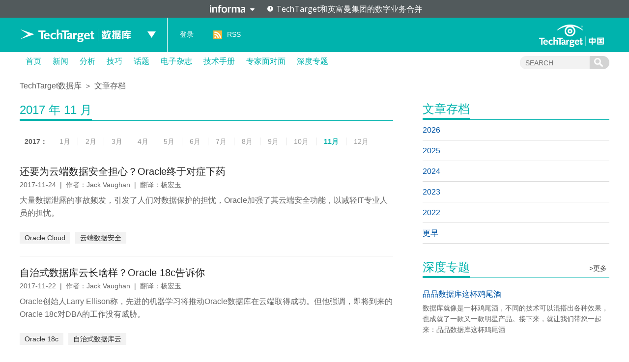

--- FILE ---
content_type: text/html; charset=UTF-8
request_url: https://searchdatabase.techtarget.com.cn/date/2017/11/
body_size: 8827
content:
<!DOCTYPE html>
<html lang="zh-CN">
<head>
<meta charset="UTF-8" />
<link rel="preload" href="/wp-content/themes/searchsites/media/fonts/PublicSans-Regular.woff2" as="font" type="font/woff2">
<meta name="viewport" content="width=device-width" />
<link rel="stylesheet" type="text/css" href="https://searchdatabase.techtarget.com.cn/wp-content/themes/searchsites/style.css" />
<meta name="google-site-verification" content="9Zd-F090ediorVUPgoxdwd_pHaFyPqwc4YSebWwn7z0" />
<script type="text/javascript" src="/wp-content/themes/searchsites/media/js/techtarget-informa-banner.min.js"></script>
<script type="text/javascript" src="/wp-content/themes/searchsites/media/js/techtarget-informa-footer.min.js"></script>
<!-- Served from: 111 -->
<meta name='robots' content='noindex, follow' />
	<style>img:is([sizes="auto" i], [sizes^="auto," i]) { contain-intrinsic-size: 3000px 1500px }</style>
	
	<!-- This site is optimized with the Yoast SEO plugin v24.4 - https://yoast.com/wordpress/plugins/seo/ -->
	<title>十一月 2017 - TechTarget数据库</title>
	<meta property="og:locale" content="zh_CN" />
	<meta property="og:type" content="website" />
	<meta property="og:title" content="十一月 2017 - TechTarget数据库" />
	<meta property="og:url" content="https://searchdatabase.techtarget.com.cn/date/2017/11/" />
	<meta property="og:site_name" content="TechTarget数据库" />
	<meta name="twitter:card" content="summary_large_image" />
	<script type="application/ld+json" class="yoast-schema-graph">{"@context":"https://schema.org","@graph":[{"@type":"CollectionPage","@id":"https://searchdatabase.techtarget.com.cn/date/2017/11/","url":"https://searchdatabase.techtarget.com.cn/date/2017/11/","name":"十一月 2017 - TechTarget数据库","isPartOf":{"@id":"https://searchdatabase.techtarget.com.cn/#website"},"primaryImageOfPage":{"@id":"https://searchdatabase.techtarget.com.cn/date/2017/11/#primaryimage"},"image":{"@id":"https://searchdatabase.techtarget.com.cn/date/2017/11/#primaryimage"},"thumbnailUrl":"https://searchdatabase.techtarget.com.cn/wp-content/uploads/sites/7/2017/12/chainlink-690503__340.jpg","breadcrumb":{"@id":"https://searchdatabase.techtarget.com.cn/date/2017/11/#breadcrumb"},"inLanguage":"zh-CN"},{"@type":"ImageObject","inLanguage":"zh-CN","@id":"https://searchdatabase.techtarget.com.cn/date/2017/11/#primaryimage","url":"https://searchdatabase.techtarget.com.cn/wp-content/uploads/sites/7/2017/12/chainlink-690503__340.jpg","contentUrl":"https://searchdatabase.techtarget.com.cn/wp-content/uploads/sites/7/2017/12/chainlink-690503__340.jpg","width":840,"height":440},{"@type":"BreadcrumbList","@id":"https://searchdatabase.techtarget.com.cn/date/2017/11/#breadcrumb","itemListElement":[{"@type":"ListItem","position":1,"name":"Home","item":"https://searchdatabase.techtarget.com.cn/"},{"@type":"ListItem","position":2,"name":"Archives for 十一月 2017"}]},{"@type":"WebSite","@id":"https://searchdatabase.techtarget.com.cn/#website","url":"https://searchdatabase.techtarget.com.cn/","name":"TechTarget数据库","description":"企业级数据库专业网站","potentialAction":[{"@type":"SearchAction","target":{"@type":"EntryPoint","urlTemplate":"https://searchdatabase.techtarget.com.cn/?s={search_term_string}"},"query-input":{"@type":"PropertyValueSpecification","valueRequired":true,"valueName":"search_term_string"}}],"inLanguage":"zh-CN"}]}</script>
	<!-- / Yoast SEO plugin. -->


<style id='wp-emoji-styles-inline-css' type='text/css'>

	img.wp-smiley, img.emoji {
		display: inline !important;
		border: none !important;
		box-shadow: none !important;
		height: 1em !important;
		width: 1em !important;
		margin: 0 0.07em !important;
		vertical-align: -0.1em !important;
		background: none !important;
		padding: 0 !important;
	}
</style>
<link rel='stylesheet' id='wp-block-library-css' href='https://searchdatabase.techtarget.com.cn/wp-includes/css/dist/block-library/style.min.css?ver=87304ece7d0fd69c30b7fd51180d4f2b' type='text/css' media='all' />
<style id='classic-theme-styles-inline-css' type='text/css'>
/*! This file is auto-generated */
.wp-block-button__link{color:#fff;background-color:#32373c;border-radius:9999px;box-shadow:none;text-decoration:none;padding:calc(.667em + 2px) calc(1.333em + 2px);font-size:1.125em}.wp-block-file__button{background:#32373c;color:#fff;text-decoration:none}
</style>
<style id='global-styles-inline-css' type='text/css'>
:root{--wp--preset--aspect-ratio--square: 1;--wp--preset--aspect-ratio--4-3: 4/3;--wp--preset--aspect-ratio--3-4: 3/4;--wp--preset--aspect-ratio--3-2: 3/2;--wp--preset--aspect-ratio--2-3: 2/3;--wp--preset--aspect-ratio--16-9: 16/9;--wp--preset--aspect-ratio--9-16: 9/16;--wp--preset--color--black: #000000;--wp--preset--color--cyan-bluish-gray: #abb8c3;--wp--preset--color--white: #ffffff;--wp--preset--color--pale-pink: #f78da7;--wp--preset--color--vivid-red: #cf2e2e;--wp--preset--color--luminous-vivid-orange: #ff6900;--wp--preset--color--luminous-vivid-amber: #fcb900;--wp--preset--color--light-green-cyan: #7bdcb5;--wp--preset--color--vivid-green-cyan: #00d084;--wp--preset--color--pale-cyan-blue: #8ed1fc;--wp--preset--color--vivid-cyan-blue: #0693e3;--wp--preset--color--vivid-purple: #9b51e0;--wp--preset--gradient--vivid-cyan-blue-to-vivid-purple: linear-gradient(135deg,rgba(6,147,227,1) 0%,rgb(155,81,224) 100%);--wp--preset--gradient--light-green-cyan-to-vivid-green-cyan: linear-gradient(135deg,rgb(122,220,180) 0%,rgb(0,208,130) 100%);--wp--preset--gradient--luminous-vivid-amber-to-luminous-vivid-orange: linear-gradient(135deg,rgba(252,185,0,1) 0%,rgba(255,105,0,1) 100%);--wp--preset--gradient--luminous-vivid-orange-to-vivid-red: linear-gradient(135deg,rgba(255,105,0,1) 0%,rgb(207,46,46) 100%);--wp--preset--gradient--very-light-gray-to-cyan-bluish-gray: linear-gradient(135deg,rgb(238,238,238) 0%,rgb(169,184,195) 100%);--wp--preset--gradient--cool-to-warm-spectrum: linear-gradient(135deg,rgb(74,234,220) 0%,rgb(151,120,209) 20%,rgb(207,42,186) 40%,rgb(238,44,130) 60%,rgb(251,105,98) 80%,rgb(254,248,76) 100%);--wp--preset--gradient--blush-light-purple: linear-gradient(135deg,rgb(255,206,236) 0%,rgb(152,150,240) 100%);--wp--preset--gradient--blush-bordeaux: linear-gradient(135deg,rgb(254,205,165) 0%,rgb(254,45,45) 50%,rgb(107,0,62) 100%);--wp--preset--gradient--luminous-dusk: linear-gradient(135deg,rgb(255,203,112) 0%,rgb(199,81,192) 50%,rgb(65,88,208) 100%);--wp--preset--gradient--pale-ocean: linear-gradient(135deg,rgb(255,245,203) 0%,rgb(182,227,212) 50%,rgb(51,167,181) 100%);--wp--preset--gradient--electric-grass: linear-gradient(135deg,rgb(202,248,128) 0%,rgb(113,206,126) 100%);--wp--preset--gradient--midnight: linear-gradient(135deg,rgb(2,3,129) 0%,rgb(40,116,252) 100%);--wp--preset--font-size--small: 13px;--wp--preset--font-size--medium: 20px;--wp--preset--font-size--large: 36px;--wp--preset--font-size--x-large: 42px;--wp--preset--spacing--20: 0.44rem;--wp--preset--spacing--30: 0.67rem;--wp--preset--spacing--40: 1rem;--wp--preset--spacing--50: 1.5rem;--wp--preset--spacing--60: 2.25rem;--wp--preset--spacing--70: 3.38rem;--wp--preset--spacing--80: 5.06rem;--wp--preset--shadow--natural: 6px 6px 9px rgba(0, 0, 0, 0.2);--wp--preset--shadow--deep: 12px 12px 50px rgba(0, 0, 0, 0.4);--wp--preset--shadow--sharp: 6px 6px 0px rgba(0, 0, 0, 0.2);--wp--preset--shadow--outlined: 6px 6px 0px -3px rgba(255, 255, 255, 1), 6px 6px rgba(0, 0, 0, 1);--wp--preset--shadow--crisp: 6px 6px 0px rgba(0, 0, 0, 1);}:where(.is-layout-flex){gap: 0.5em;}:where(.is-layout-grid){gap: 0.5em;}body .is-layout-flex{display: flex;}.is-layout-flex{flex-wrap: wrap;align-items: center;}.is-layout-flex > :is(*, div){margin: 0;}body .is-layout-grid{display: grid;}.is-layout-grid > :is(*, div){margin: 0;}:where(.wp-block-columns.is-layout-flex){gap: 2em;}:where(.wp-block-columns.is-layout-grid){gap: 2em;}:where(.wp-block-post-template.is-layout-flex){gap: 1.25em;}:where(.wp-block-post-template.is-layout-grid){gap: 1.25em;}.has-black-color{color: var(--wp--preset--color--black) !important;}.has-cyan-bluish-gray-color{color: var(--wp--preset--color--cyan-bluish-gray) !important;}.has-white-color{color: var(--wp--preset--color--white) !important;}.has-pale-pink-color{color: var(--wp--preset--color--pale-pink) !important;}.has-vivid-red-color{color: var(--wp--preset--color--vivid-red) !important;}.has-luminous-vivid-orange-color{color: var(--wp--preset--color--luminous-vivid-orange) !important;}.has-luminous-vivid-amber-color{color: var(--wp--preset--color--luminous-vivid-amber) !important;}.has-light-green-cyan-color{color: var(--wp--preset--color--light-green-cyan) !important;}.has-vivid-green-cyan-color{color: var(--wp--preset--color--vivid-green-cyan) !important;}.has-pale-cyan-blue-color{color: var(--wp--preset--color--pale-cyan-blue) !important;}.has-vivid-cyan-blue-color{color: var(--wp--preset--color--vivid-cyan-blue) !important;}.has-vivid-purple-color{color: var(--wp--preset--color--vivid-purple) !important;}.has-black-background-color{background-color: var(--wp--preset--color--black) !important;}.has-cyan-bluish-gray-background-color{background-color: var(--wp--preset--color--cyan-bluish-gray) !important;}.has-white-background-color{background-color: var(--wp--preset--color--white) !important;}.has-pale-pink-background-color{background-color: var(--wp--preset--color--pale-pink) !important;}.has-vivid-red-background-color{background-color: var(--wp--preset--color--vivid-red) !important;}.has-luminous-vivid-orange-background-color{background-color: var(--wp--preset--color--luminous-vivid-orange) !important;}.has-luminous-vivid-amber-background-color{background-color: var(--wp--preset--color--luminous-vivid-amber) !important;}.has-light-green-cyan-background-color{background-color: var(--wp--preset--color--light-green-cyan) !important;}.has-vivid-green-cyan-background-color{background-color: var(--wp--preset--color--vivid-green-cyan) !important;}.has-pale-cyan-blue-background-color{background-color: var(--wp--preset--color--pale-cyan-blue) !important;}.has-vivid-cyan-blue-background-color{background-color: var(--wp--preset--color--vivid-cyan-blue) !important;}.has-vivid-purple-background-color{background-color: var(--wp--preset--color--vivid-purple) !important;}.has-black-border-color{border-color: var(--wp--preset--color--black) !important;}.has-cyan-bluish-gray-border-color{border-color: var(--wp--preset--color--cyan-bluish-gray) !important;}.has-white-border-color{border-color: var(--wp--preset--color--white) !important;}.has-pale-pink-border-color{border-color: var(--wp--preset--color--pale-pink) !important;}.has-vivid-red-border-color{border-color: var(--wp--preset--color--vivid-red) !important;}.has-luminous-vivid-orange-border-color{border-color: var(--wp--preset--color--luminous-vivid-orange) !important;}.has-luminous-vivid-amber-border-color{border-color: var(--wp--preset--color--luminous-vivid-amber) !important;}.has-light-green-cyan-border-color{border-color: var(--wp--preset--color--light-green-cyan) !important;}.has-vivid-green-cyan-border-color{border-color: var(--wp--preset--color--vivid-green-cyan) !important;}.has-pale-cyan-blue-border-color{border-color: var(--wp--preset--color--pale-cyan-blue) !important;}.has-vivid-cyan-blue-border-color{border-color: var(--wp--preset--color--vivid-cyan-blue) !important;}.has-vivid-purple-border-color{border-color: var(--wp--preset--color--vivid-purple) !important;}.has-vivid-cyan-blue-to-vivid-purple-gradient-background{background: var(--wp--preset--gradient--vivid-cyan-blue-to-vivid-purple) !important;}.has-light-green-cyan-to-vivid-green-cyan-gradient-background{background: var(--wp--preset--gradient--light-green-cyan-to-vivid-green-cyan) !important;}.has-luminous-vivid-amber-to-luminous-vivid-orange-gradient-background{background: var(--wp--preset--gradient--luminous-vivid-amber-to-luminous-vivid-orange) !important;}.has-luminous-vivid-orange-to-vivid-red-gradient-background{background: var(--wp--preset--gradient--luminous-vivid-orange-to-vivid-red) !important;}.has-very-light-gray-to-cyan-bluish-gray-gradient-background{background: var(--wp--preset--gradient--very-light-gray-to-cyan-bluish-gray) !important;}.has-cool-to-warm-spectrum-gradient-background{background: var(--wp--preset--gradient--cool-to-warm-spectrum) !important;}.has-blush-light-purple-gradient-background{background: var(--wp--preset--gradient--blush-light-purple) !important;}.has-blush-bordeaux-gradient-background{background: var(--wp--preset--gradient--blush-bordeaux) !important;}.has-luminous-dusk-gradient-background{background: var(--wp--preset--gradient--luminous-dusk) !important;}.has-pale-ocean-gradient-background{background: var(--wp--preset--gradient--pale-ocean) !important;}.has-electric-grass-gradient-background{background: var(--wp--preset--gradient--electric-grass) !important;}.has-midnight-gradient-background{background: var(--wp--preset--gradient--midnight) !important;}.has-small-font-size{font-size: var(--wp--preset--font-size--small) !important;}.has-medium-font-size{font-size: var(--wp--preset--font-size--medium) !important;}.has-large-font-size{font-size: var(--wp--preset--font-size--large) !important;}.has-x-large-font-size{font-size: var(--wp--preset--font-size--x-large) !important;}
:where(.wp-block-post-template.is-layout-flex){gap: 1.25em;}:where(.wp-block-post-template.is-layout-grid){gap: 1.25em;}
:where(.wp-block-columns.is-layout-flex){gap: 2em;}:where(.wp-block-columns.is-layout-grid){gap: 2em;}
:root :where(.wp-block-pullquote){font-size: 1.5em;line-height: 1.6;}
</style>
<style id='akismet-widget-style-inline-css' type='text/css'>

			.a-stats {
				--akismet-color-mid-green: #357b49;
				--akismet-color-white: #fff;
				--akismet-color-light-grey: #f6f7f7;

				max-width: 350px;
				width: auto;
			}

			.a-stats * {
				all: unset;
				box-sizing: border-box;
			}

			.a-stats strong {
				font-weight: 600;
			}

			.a-stats a.a-stats__link,
			.a-stats a.a-stats__link:visited,
			.a-stats a.a-stats__link:active {
				background: var(--akismet-color-mid-green);
				border: none;
				box-shadow: none;
				border-radius: 8px;
				color: var(--akismet-color-white);
				cursor: pointer;
				display: block;
				font-family: -apple-system, BlinkMacSystemFont, 'Segoe UI', 'Roboto', 'Oxygen-Sans', 'Ubuntu', 'Cantarell', 'Helvetica Neue', sans-serif;
				font-weight: 500;
				padding: 12px;
				text-align: center;
				text-decoration: none;
				transition: all 0.2s ease;
			}

			/* Extra specificity to deal with TwentyTwentyOne focus style */
			.widget .a-stats a.a-stats__link:focus {
				background: var(--akismet-color-mid-green);
				color: var(--akismet-color-white);
				text-decoration: none;
			}

			.a-stats a.a-stats__link:hover {
				filter: brightness(110%);
				box-shadow: 0 4px 12px rgba(0, 0, 0, 0.06), 0 0 2px rgba(0, 0, 0, 0.16);
			}

			.a-stats .count {
				color: var(--akismet-color-white);
				display: block;
				font-size: 1.5em;
				line-height: 1.4;
				padding: 0 13px;
				white-space: nowrap;
			}
		
</style>
<link rel="https://api.w.org/" href="https://searchdatabase.techtarget.com.cn/wp-json/" /><link rel="EditURI" type="application/rsd+xml" title="RSD" href="https://searchdatabase.techtarget.com.cn/xmlrpc.php?rsd" />
<!-- Google Tag Manager -->
<script>(function(w,d,s,l,i){w[l]=w[l]||[];w[l].push({'gtm.start':
new Date().getTime(),event:'gtm.js'});var f=d.getElementsByTagName(s)[0],
j=d.createElement(s),dl=l!='dataLayer'?'&l='+l:'';j.async=true;j.src=
'https://www.googletagmanager.com/gtm.js?id='+i+dl;f.parentNode.insertBefore(j,f);
})(window,document,'script','dataLayer','GTM-MJFGMC');</script>
<!-- End Google Tag Manager -->
		</head>
<body class="archive date">
    <techtarget-informa-banner theme="light" language="cn" ></techtarget-informa-banner>
    <div id="header">
        <div class="header_inner">
            <div class="headernav">
                <div class="ttweblogo">
                    <h1>
                        <a href="/" title="TechTarget数据库">
                            <img src="/wp-content/themes/searchsites/media/images/ttdatabaselogo.png" alt="TechTarget数据库" />
                        </a>
                    </h1>
                </div>
                <div class="uplist">
                    <span class="up"></span>
                    <div class="uplistcon nobg">
                        <ul>
                            <li>
                                <a href="https://searchbi.techtarget.com.cn/" title="TechTarget商务智能" target="_blank">
                                    <span>
                                        search<b>BI</b>.com.cn
                                    </span> 商务智能网站
                                </a>
                            </li>
                            <li>
                                <a href="https://searchcio.techtarget.com.cn/" title="TechTarget信息化" target="_blank">
                                    <span>
                                        search<b>CIO</b>.com.cn
                                    </span>信息化网站
                                </a>
                            </li>
                            <li>
                                <a href="https://searchcloudcomputing.techtarget.com.cn/" title="TechTarget云计算" target="_blank">
                                    <span>search<b>CloudComputing</b>.com.cn</span>云计算网站
                                </a>
                            </li>
                            <li>
                                <a href="https://searchdatabase.techtarget.com.cn/" title="TechTarget数据库" target="_blank">
                                    <span>search<b>Database</b>.com.cn</span>数据库网站
                                </a>
                            </li>
                            <li>
                                <a href="https://searchdatacenter.techtarget.com.cn/" title="TechTarget数据中心" target="_blank">
                                    <span>search<b>DataCenter</b>.com.cn</span>数据中心网站
                                </a>
                            </li>
                            <li>
                                <a href="https://searchnetworking.techtarget.com.cn/" title="TechTarget网络" target="_blank">
                                    <span>search<b>Networking</b>.com.cn</span>网络网站
                                </a>
                            </li>
                            <li>
                                <a href="https://searchsecurity.techtarget.com.cn/" title="TechTarget安全" target="_blank">
                                    <span>search<b>Security</b>.com.cn</span>安全网站
                                </a>
                            </li>
                            <li>
                                <a href="https://searchstorage.techtarget.com.cn/" title="TechTarget存储" target="_blank">
                                    <span>search<b>Storage</b>.com.cn</span>存储网站
                                </a>
                            </li>
                            <li>
                                <a href="https://searchvirtual.techtarget.com.cn/" title="TechTarget虚拟化" target="_blank">
                                    <span>search<b>Virtual</b>.com.cn</span>虚拟化网站
                                </a>
                            </li>
                        </ul>
                    </div>
                </div>
            </div>
            <div class="line">
                <a href="/">
                    TechTarget数据库                </a>
            </div>
            <div class="loginlist">
                <ul>
                                    <li><a rel="nofollow" href="https://users.techtarget.com.cn/registration/searchdatabasecn/LoginRegister.page?fromURL=https%3A%2F%2Fsearchdatabase.techtarget.com.cn%2Fdate%2F2017%2F11%2F">登录</a></li>
                                    <li class="rss"><span></span><a href="https://searchdatabase.techtarget.com.cn/feed/" target="_blank" title="RSS订阅">RSS</a></li>
                </ul>
            </div>
            <div class="ttlogo">
                <a href="https://www.techtarget.com.cn/" class="img_logo" title="TechTarget中国" target="_blank">
                </a>
            </div>
        </div>
    </div>  

        <div id="nav">
            <div class="mainnav">
                <ul id="ctl17_nav_ul">
                    <li><a href="/" title="首页">首页</a></li>
                    
    <li>
        <a href="/news/" class="title">
            新闻        </a>

    </li>  

    <li>
        <a href="/analyses/" class="title">
            分析        </a>

    </li>  

    <li>
        <a href="/tips/" class="title">
            技巧        </a>

    </li>  

    <li>
        <a href="/topic/" class="title">
            话题        </a>

    </li>  

    <li>
        <a href="https://searchdatabase.techtarget.com.cn/ezine/" class="title">
            电子杂志        </a>

    </li>  

    <li>
        <a href="/guide/" class="title">
            技术手册        </a>

    </li>  

    <li>
        <a href="/interviews/" class="title">
            专家面对面        </a>

    </li>  

    <li>
        <a href="/microsite/" class="title">
            深度专题        </a>

    </li>  
                    
                </ul>
                <div class="searchcon">
                    <form target="_blank" action="/">
                        <input type="text" name="s" class="navsearchbox" maxlength="30" placeholder="SEARCH">
                        <input type="submit" class="navsubtn" value="">
                    </form>
                </div>
            </div>
        </div> 
 <div id="main">
        <div class="content">
            <div class="ctleft_o">
                <p class="posit">
                <a title="TechTarget数据库" href="/">
                    TechTarget数据库                </a>
                <span>&gt;</span>
                <a href="/archive/">
                    文章存档                </a>
            </p>                <div class="depthmic">
                    <div class="title">
                        <h1>
                            <span id="ArchiveTitle">2017 年 11 月</span></h1>
                    </div>
                    <br>
                        <div class="archive_year_month"><span>2017：</span><ul><li><a href="https://searchdatabase.techtarget.com.cn/date/2017/01/">1月</a></li><li><a href="https://searchdatabase.techtarget.com.cn/date/2017/02/">2月</a></li><li><a href="https://searchdatabase.techtarget.com.cn/date/2017/03/">3月</a></li><li><a href="https://searchdatabase.techtarget.com.cn/date/2017/04/">4月</a></li><li><a href="https://searchdatabase.techtarget.com.cn/date/2017/05/">5月</a></li><li><a href="https://searchdatabase.techtarget.com.cn/date/2017/06/">6月</a></li><li><a href="https://searchdatabase.techtarget.com.cn/date/2017/07/">7月</a></li><li><a href="https://searchdatabase.techtarget.com.cn/date/2017/08/">8月</a></li><li><a href="https://searchdatabase.techtarget.com.cn/date/2017/09/">9月</a></li><li><a href="https://searchdatabase.techtarget.com.cn/date/2017/10/">10月</a></li><li class="cur"><a href="https://searchdatabase.techtarget.com.cn/date/2017/11/">11月</a></li><li><a href="https://searchdatabase.techtarget.com.cn/date/2017/12/">12月</a></li></ul></div>                    <ul class="newslist">            
                                                <li>
                            <h4>
                <a href="https://searchdatabase.techtarget.com.cn/7-23062/" title="还要为云端数据安全担心？Oracle终于对症下药" target="_blank">
                    还要为云端数据安全担心？Oracle终于对症下药</a></h4>
            <span>
                2017-11-24&nbsp;&nbsp;|&nbsp;&nbsp;作者：Jack Vaughan&nbsp;&nbsp;|&nbsp;&nbsp;翻译：杨宏玉                </span>
            

 <p>大量数据泄露的事故频发，引发了人们对数据保护的担忧，Oracle加强了其云端安全功能，以减轻IT专业人员的担忧。</p>
   <div class="infokey">
    <a href="https://searchdatabase.techtarget.com.cn/tag/7-6194/" rel="tag">Oracle Cloud</a><a href="https://searchdatabase.techtarget.com.cn/tag/7-8232/" rel="tag">云端数据安全</a>  </div>
                        </li>
                                                <li>
                            <h4>
                <a href="https://searchdatabase.techtarget.com.cn/7-23059/" title="自治式数据库云长啥样？Oracle 18c告诉你" target="_blank">
                    自治式数据库云长啥样？Oracle 18c告诉你</a></h4>
            <span>
                2017-11-22&nbsp;&nbsp;|&nbsp;&nbsp;作者：Jack Vaughan&nbsp;&nbsp;|&nbsp;&nbsp;翻译：杨宏玉                </span>
            

 <p>Oracle创始人Larry Ellison称，先进的机器学习将推动Oracle数据库在云端取得成功。但他强调，即将到来的Oracle 18c对DBA的工作没有威胁。</p>
   <div class="infokey">
    <a href="https://searchdatabase.techtarget.com.cn/tag/7-8230/" rel="tag">Oracle 18c</a><a href="https://searchdatabase.techtarget.com.cn/tag/7-8231/" rel="tag">自治式数据库云</a>  </div>
                        </li>
                                                <li>
                            <h4>
                <a href="https://searchdatabase.techtarget.com.cn/7-23135/" title="2017年11月数据库流行度排行榜 半数以上数据库积分减少" target="_blank">
                    2017年11月数据库流行度排行榜 半数以上数据库积分减少</a></h4>
            <span>
                2017-11-20&nbsp;&nbsp;|&nbsp;&nbsp;作者：乔俊婧                </span>
            

 <p>数据库知识网站DB-engines更新了2016年11月份的数据库流行度排行榜。TechTarget数据库网站将与您一同关注11月份的榜单排名情况。</p>
   <div class="infokey">
    <a href="https://searchdatabase.techtarget.com.cn/tag/7-166/" rel="tag">Oracle</a><a href="https://searchdatabase.techtarget.com.cn/tag/7-7648/" rel="tag">数据库流行度排行榜</a>  </div>
                        </li>
                                                <li>
                            <h4>
                <a href="https://searchdatabase.techtarget.com.cn/7-23056/" title="Oracle TNS 错误：管理员旷日持久的战斗" target="_blank">
                    Oracle TNS 错误：管理员旷日持久的战斗</a></h4>
            <span>
                2017-11-15&nbsp;&nbsp;|&nbsp;&nbsp;作者：Brian Peasland&nbsp;&nbsp;|&nbsp;&nbsp;翻译：杨宏玉                </span>
            

 <p>TNS经常给IT管理员带来麻烦，而且很难定位。尤其是在Oracle数据库中。本文将介绍如何避免这些常见错误。</p>
   <div class="infokey">
    <a href="https://searchdatabase.techtarget.com.cn/tag/7-8229/" rel="tag">Oracle TNS 错误</a><a href="https://searchdatabase.techtarget.com.cn/tag/7-708/" rel="tag">Oracle数据库</a>  </div>
                        </li>
                                                <li>
                            <h4>
                <a href="https://searchdatabase.techtarget.com.cn/7-23052/" title="剖析SQL Server 在Linux上的高可用性" target="_blank">
                    剖析SQL Server 在Linux上的高可用性</a></h4>
            <span>
                2017-11-09&nbsp;&nbsp;|&nbsp;&nbsp;作者：Michael Otey&nbsp;&nbsp;|&nbsp;&nbsp;翻译：杨宏玉                </span>
            

 <p>在Linux上， SQL Server 2017提供了更大的灵活性，但是在高可用性和失效备援方面，Linux与Windows相比，在使用方式上有一些限制和改变。</p>
   <div class="infokey">
    <a href="https://searchdatabase.techtarget.com.cn/tag/7-8220/" rel="tag">SQL Server 2017</a><a href="https://searchdatabase.techtarget.com.cn/tag/7-8228/" rel="tag">SQL Server 2017 on Linux</a>  </div>
                        </li>
                                                <li>
                            <h4>
                <a href="https://searchdatabase.techtarget.com.cn/7-23046/" title="绘制数据关系图的利器：SQL Server 图像数据库工具" target="_blank">
                    绘制数据关系图的利器：SQL Server 图像数据库工具</a></h4>
            <span>
                2017-11-01&nbsp;&nbsp;|&nbsp;&nbsp;作者：Robert Sheldon&nbsp;&nbsp;|&nbsp;&nbsp;翻译：杨宏玉                </span>
            

 <p>SQL Server 2017新增了图形数据库功能，你可以使用图结构来表示不同数据元素之间的关系。</p>
   <div class="infokey">
    <a href="https://searchdatabase.techtarget.com.cn/tag/7-163/" rel="tag">SQL Server</a><a href="https://searchdatabase.techtarget.com.cn/tag/7-8227/" rel="tag">SQL Server 图像数据库工具</a>  </div>
                        </li>
                                             </ul>
                    
                   
                    
                </div>
                <div class="page">
               
                <span class="total">共6条记录</span>
                               
            </div>
            </div>
            <div class="ctright_o">   
			<div class="conrightips">
    <h3>
        <span>文章存档</span></h3>
        <div class="archive_year"><div class="archive_year_title">2026</div><ul class="archive"><li><a href="https://searchdatabase.techtarget.com.cn/date/2026/01/">1月</a></li></ul><div class="clear"></div></div><div class="archive_year"><div class="archive_year_title">2025</div><ul class="archive"><li><a href="https://searchdatabase.techtarget.com.cn/date/2025/01/">1月</a></li><li><a href="https://searchdatabase.techtarget.com.cn/date/2025/02/">2月</a></li><li><a href="https://searchdatabase.techtarget.com.cn/date/2025/03/">3月</a></li><li><a href="https://searchdatabase.techtarget.com.cn/date/2025/04/">4月</a></li><li><a href="https://searchdatabase.techtarget.com.cn/date/2025/05/">5月</a></li><li><a href="https://searchdatabase.techtarget.com.cn/date/2025/06/">6月</a></li><li><a href="https://searchdatabase.techtarget.com.cn/date/2025/07/">7月</a></li><li><a href="https://searchdatabase.techtarget.com.cn/date/2025/08/">8月</a></li><li><a href="https://searchdatabase.techtarget.com.cn/date/2025/09/">9月</a></li><li><a href="https://searchdatabase.techtarget.com.cn/date/2025/10/">10月</a></li><li><a href="https://searchdatabase.techtarget.com.cn/date/2025/11/">11月</a></li><li><a href="https://searchdatabase.techtarget.com.cn/date/2025/12/">12月</a></li></ul><div class="clear"></div></div><div class="archive_year"><div class="archive_year_title">2024</div><ul class="archive"><li><a href="https://searchdatabase.techtarget.com.cn/date/2024/01/">1月</a></li><li><a href="https://searchdatabase.techtarget.com.cn/date/2024/02/">2月</a></li><li><a href="https://searchdatabase.techtarget.com.cn/date/2024/03/">3月</a></li><li><a href="https://searchdatabase.techtarget.com.cn/date/2024/04/">4月</a></li><li><a href="https://searchdatabase.techtarget.com.cn/date/2024/05/">5月</a></li><li><a href="https://searchdatabase.techtarget.com.cn/date/2024/06/">6月</a></li><li><a href="https://searchdatabase.techtarget.com.cn/date/2024/07/">7月</a></li><li><a href="https://searchdatabase.techtarget.com.cn/date/2024/10/">10月</a></li><li><a href="https://searchdatabase.techtarget.com.cn/date/2024/11/">11月</a></li></ul><div class="clear"></div></div><div class="archive_year"><div class="archive_year_title">2023</div><ul class="archive"><li><a href="https://searchdatabase.techtarget.com.cn/date/2023/01/">1月</a></li><li><a href="https://searchdatabase.techtarget.com.cn/date/2023/02/">2月</a></li><li><a href="https://searchdatabase.techtarget.com.cn/date/2023/03/">3月</a></li><li><a href="https://searchdatabase.techtarget.com.cn/date/2023/04/">4月</a></li><li><a href="https://searchdatabase.techtarget.com.cn/date/2023/05/">5月</a></li><li><a href="https://searchdatabase.techtarget.com.cn/date/2023/06/">6月</a></li><li><a href="https://searchdatabase.techtarget.com.cn/date/2023/07/">7月</a></li><li><a href="https://searchdatabase.techtarget.com.cn/date/2023/08/">8月</a></li><li><a href="https://searchdatabase.techtarget.com.cn/date/2023/09/">9月</a></li><li><a href="https://searchdatabase.techtarget.com.cn/date/2023/10/">10月</a></li><li><a href="https://searchdatabase.techtarget.com.cn/date/2023/11/">11月</a></li><li><a href="https://searchdatabase.techtarget.com.cn/date/2023/12/">12月</a></li></ul><div class="clear"></div></div><div class="archive_year"><div class="archive_year_title">2022</div><ul class="archive"><li><a href="https://searchdatabase.techtarget.com.cn/date/2022/01/">1月</a></li><li><a href="https://searchdatabase.techtarget.com.cn/date/2022/02/">2月</a></li><li><a href="https://searchdatabase.techtarget.com.cn/date/2022/03/">3月</a></li><li><a href="https://searchdatabase.techtarget.com.cn/date/2022/04/">4月</a></li><li><a href="https://searchdatabase.techtarget.com.cn/date/2022/05/">5月</a></li><li><a href="https://searchdatabase.techtarget.com.cn/date/2022/06/">6月</a></li><li><a href="https://searchdatabase.techtarget.com.cn/date/2022/07/">7月</a></li><li><a href="https://searchdatabase.techtarget.com.cn/date/2022/08/">8月</a></li><li><a href="https://searchdatabase.techtarget.com.cn/date/2022/09/">9月</a></li><li><a href="https://searchdatabase.techtarget.com.cn/date/2022/10/">10月</a></li><li><a href="https://searchdatabase.techtarget.com.cn/date/2022/11/">11月</a></li><li><a href="https://searchdatabase.techtarget.com.cn/date/2022/12/">12月</a></li></ul><div class="clear"></div></div><div class="archive_year"><div class="archive_year_title">更早</div><div class="older"><div class="archive_year_title">2021</div><ul class="archive"><li><a href="https://searchdatabase.techtarget.com.cn/date/2021/01/">1月</a></li><li><a href="https://searchdatabase.techtarget.com.cn/date/2021/02/">2月</a></li><li><a href="https://searchdatabase.techtarget.com.cn/date/2021/03/">3月</a></li><li><a href="https://searchdatabase.techtarget.com.cn/date/2021/04/">4月</a></li><li><a href="https://searchdatabase.techtarget.com.cn/date/2021/05/">5月</a></li><li><a href="https://searchdatabase.techtarget.com.cn/date/2021/06/">6月</a></li><li><a href="https://searchdatabase.techtarget.com.cn/date/2021/07/">7月</a></li><li><a href="https://searchdatabase.techtarget.com.cn/date/2021/08/">8月</a></li><li><a href="https://searchdatabase.techtarget.com.cn/date/2021/09/">9月</a></li><li><a href="https://searchdatabase.techtarget.com.cn/date/2021/10/">10月</a></li><li><a href="https://searchdatabase.techtarget.com.cn/date/2021/11/">11月</a></li><li><a href="https://searchdatabase.techtarget.com.cn/date/2021/12/">12月</a></li></ul><div class="clear"></div><div class="archive_year_title">2020</div><ul class="archive"><li><a href="https://searchdatabase.techtarget.com.cn/date/2020/01/">1月</a></li><li><a href="https://searchdatabase.techtarget.com.cn/date/2020/02/">2月</a></li><li><a href="https://searchdatabase.techtarget.com.cn/date/2020/03/">3月</a></li><li><a href="https://searchdatabase.techtarget.com.cn/date/2020/04/">4月</a></li><li><a href="https://searchdatabase.techtarget.com.cn/date/2020/05/">5月</a></li><li><a href="https://searchdatabase.techtarget.com.cn/date/2020/06/">6月</a></li><li><a href="https://searchdatabase.techtarget.com.cn/date/2020/07/">7月</a></li><li><a href="https://searchdatabase.techtarget.com.cn/date/2020/08/">8月</a></li><li><a href="https://searchdatabase.techtarget.com.cn/date/2020/09/">9月</a></li><li><a href="https://searchdatabase.techtarget.com.cn/date/2020/10/">10月</a></li><li><a href="https://searchdatabase.techtarget.com.cn/date/2020/11/">11月</a></li><li><a href="https://searchdatabase.techtarget.com.cn/date/2020/12/">12月</a></li></ul><div class="clear"></div><div class="archive_year_title">2019</div><ul class="archive"><li><a href="https://searchdatabase.techtarget.com.cn/date/2019/01/">1月</a></li><li><a href="https://searchdatabase.techtarget.com.cn/date/2019/02/">2月</a></li><li><a href="https://searchdatabase.techtarget.com.cn/date/2019/03/">3月</a></li><li><a href="https://searchdatabase.techtarget.com.cn/date/2019/04/">4月</a></li><li><a href="https://searchdatabase.techtarget.com.cn/date/2019/05/">5月</a></li><li><a href="https://searchdatabase.techtarget.com.cn/date/2019/06/">6月</a></li><li><a href="https://searchdatabase.techtarget.com.cn/date/2019/07/">7月</a></li><li><a href="https://searchdatabase.techtarget.com.cn/date/2019/08/">8月</a></li><li><a href="https://searchdatabase.techtarget.com.cn/date/2019/09/">9月</a></li><li><a href="https://searchdatabase.techtarget.com.cn/date/2019/10/">10月</a></li><li><a href="https://searchdatabase.techtarget.com.cn/date/2019/11/">11月</a></li><li><a href="https://searchdatabase.techtarget.com.cn/date/2019/12/">12月</a></li></ul><div class="clear"></div><div class="archive_year_title">2018</div><ul class="archive"><li><a href="https://searchdatabase.techtarget.com.cn/date/2018/01/">1月</a></li><li><a href="https://searchdatabase.techtarget.com.cn/date/2018/02/">2月</a></li><li><a href="https://searchdatabase.techtarget.com.cn/date/2018/03/">3月</a></li><li><a href="https://searchdatabase.techtarget.com.cn/date/2018/04/">4月</a></li><li><a href="https://searchdatabase.techtarget.com.cn/date/2018/05/">5月</a></li><li><a href="https://searchdatabase.techtarget.com.cn/date/2018/06/">6月</a></li><li><a href="https://searchdatabase.techtarget.com.cn/date/2018/07/">7月</a></li><li><a href="https://searchdatabase.techtarget.com.cn/date/2018/08/">8月</a></li><li><a href="https://searchdatabase.techtarget.com.cn/date/2018/09/">9月</a></li><li><a href="https://searchdatabase.techtarget.com.cn/date/2018/10/">10月</a></li><li><a href="https://searchdatabase.techtarget.com.cn/date/2018/11/">11月</a></li><li><a href="https://searchdatabase.techtarget.com.cn/date/2018/12/">12月</a></li></ul><div class="clear"></div><div class="archive_year_title">2017</div><ul class="archive show"><li><a href="https://searchdatabase.techtarget.com.cn/date/2017/01/">1月</a></li><li><a href="https://searchdatabase.techtarget.com.cn/date/2017/02/">2月</a></li><li><a href="https://searchdatabase.techtarget.com.cn/date/2017/03/">3月</a></li><li><a href="https://searchdatabase.techtarget.com.cn/date/2017/04/">4月</a></li><li><a href="https://searchdatabase.techtarget.com.cn/date/2017/05/">5月</a></li><li><a href="https://searchdatabase.techtarget.com.cn/date/2017/06/">6月</a></li><li><a href="https://searchdatabase.techtarget.com.cn/date/2017/07/">7月</a></li><li><a href="https://searchdatabase.techtarget.com.cn/date/2017/08/">8月</a></li><li><a href="https://searchdatabase.techtarget.com.cn/date/2017/09/">9月</a></li><li><a href="https://searchdatabase.techtarget.com.cn/date/2017/10/">10月</a></li><li><a href="https://searchdatabase.techtarget.com.cn/date/2017/11/">11月</a></li><li><a href="https://searchdatabase.techtarget.com.cn/date/2017/12/">12月</a></li></ul><div class="clear"></div><div class="archive_year_title">2016</div><ul class="archive"><li><a href="https://searchdatabase.techtarget.com.cn/date/2016/01/">1月</a></li><li><a href="https://searchdatabase.techtarget.com.cn/date/2016/02/">2月</a></li><li><a href="https://searchdatabase.techtarget.com.cn/date/2016/03/">3月</a></li><li><a href="https://searchdatabase.techtarget.com.cn/date/2016/04/">4月</a></li><li><a href="https://searchdatabase.techtarget.com.cn/date/2016/05/">5月</a></li><li><a href="https://searchdatabase.techtarget.com.cn/date/2016/06/">6月</a></li><li><a href="https://searchdatabase.techtarget.com.cn/date/2016/07/">7月</a></li><li><a href="https://searchdatabase.techtarget.com.cn/date/2016/08/">8月</a></li><li><a href="https://searchdatabase.techtarget.com.cn/date/2016/09/">9月</a></li><li><a href="https://searchdatabase.techtarget.com.cn/date/2016/10/">10月</a></li><li><a href="https://searchdatabase.techtarget.com.cn/date/2016/11/">11月</a></li><li><a href="https://searchdatabase.techtarget.com.cn/date/2016/12/">12月</a></li></ul><div class="clear"></div><div class="archive_year_title">2015</div><ul class="archive"><li><a href="https://searchdatabase.techtarget.com.cn/date/2015/01/">1月</a></li><li><a href="https://searchdatabase.techtarget.com.cn/date/2015/02/">2月</a></li><li><a href="https://searchdatabase.techtarget.com.cn/date/2015/03/">3月</a></li><li><a href="https://searchdatabase.techtarget.com.cn/date/2015/04/">4月</a></li><li><a href="https://searchdatabase.techtarget.com.cn/date/2015/05/">5月</a></li><li><a href="https://searchdatabase.techtarget.com.cn/date/2015/06/">6月</a></li><li><a href="https://searchdatabase.techtarget.com.cn/date/2015/07/">7月</a></li><li><a href="https://searchdatabase.techtarget.com.cn/date/2015/08/">8月</a></li><li><a href="https://searchdatabase.techtarget.com.cn/date/2015/09/">9月</a></li><li><a href="https://searchdatabase.techtarget.com.cn/date/2015/10/">10月</a></li><li><a href="https://searchdatabase.techtarget.com.cn/date/2015/11/">11月</a></li><li><a href="https://searchdatabase.techtarget.com.cn/date/2015/12/">12月</a></li></ul><div class="clear"></div><div class="archive_year_title">2014</div><ul class="archive"><li><a href="https://searchdatabase.techtarget.com.cn/date/2014/01/">1月</a></li><li><a href="https://searchdatabase.techtarget.com.cn/date/2014/02/">2月</a></li><li><a href="https://searchdatabase.techtarget.com.cn/date/2014/03/">3月</a></li><li><a href="https://searchdatabase.techtarget.com.cn/date/2014/04/">4月</a></li><li><a href="https://searchdatabase.techtarget.com.cn/date/2014/05/">5月</a></li><li><a href="https://searchdatabase.techtarget.com.cn/date/2014/06/">6月</a></li><li><a href="https://searchdatabase.techtarget.com.cn/date/2014/07/">7月</a></li><li><a href="https://searchdatabase.techtarget.com.cn/date/2014/08/">8月</a></li><li><a href="https://searchdatabase.techtarget.com.cn/date/2014/09/">9月</a></li><li><a href="https://searchdatabase.techtarget.com.cn/date/2014/10/">10月</a></li><li><a href="https://searchdatabase.techtarget.com.cn/date/2014/11/">11月</a></li><li><a href="https://searchdatabase.techtarget.com.cn/date/2014/12/">12月</a></li></ul><div class="clear"></div><div class="archive_year_title">2013</div><ul class="archive"><li><a href="https://searchdatabase.techtarget.com.cn/date/2013/01/">1月</a></li><li><a href="https://searchdatabase.techtarget.com.cn/date/2013/02/">2月</a></li><li><a href="https://searchdatabase.techtarget.com.cn/date/2013/03/">3月</a></li><li><a href="https://searchdatabase.techtarget.com.cn/date/2013/04/">4月</a></li><li><a href="https://searchdatabase.techtarget.com.cn/date/2013/05/">5月</a></li><li><a href="https://searchdatabase.techtarget.com.cn/date/2013/06/">6月</a></li><li><a href="https://searchdatabase.techtarget.com.cn/date/2013/07/">7月</a></li><li><a href="https://searchdatabase.techtarget.com.cn/date/2013/08/">8月</a></li><li><a href="https://searchdatabase.techtarget.com.cn/date/2013/09/">9月</a></li><li><a href="https://searchdatabase.techtarget.com.cn/date/2013/10/">10月</a></li><li><a href="https://searchdatabase.techtarget.com.cn/date/2013/11/">11月</a></li><li><a href="https://searchdatabase.techtarget.com.cn/date/2013/12/">12月</a></li></ul><div class="clear"></div><div class="archive_year_title">2012</div><ul class="archive"><li><a href="https://searchdatabase.techtarget.com.cn/date/2012/01/">1月</a></li><li><a href="https://searchdatabase.techtarget.com.cn/date/2012/02/">2月</a></li><li><a href="https://searchdatabase.techtarget.com.cn/date/2012/03/">3月</a></li><li><a href="https://searchdatabase.techtarget.com.cn/date/2012/04/">4月</a></li><li><a href="https://searchdatabase.techtarget.com.cn/date/2012/05/">5月</a></li><li><a href="https://searchdatabase.techtarget.com.cn/date/2012/06/">6月</a></li><li><a href="https://searchdatabase.techtarget.com.cn/date/2012/07/">7月</a></li><li><a href="https://searchdatabase.techtarget.com.cn/date/2012/08/">8月</a></li><li><a href="https://searchdatabase.techtarget.com.cn/date/2012/09/">9月</a></li><li><a href="https://searchdatabase.techtarget.com.cn/date/2012/10/">10月</a></li><li><a href="https://searchdatabase.techtarget.com.cn/date/2012/11/">11月</a></li><li><a href="https://searchdatabase.techtarget.com.cn/date/2012/12/">12月</a></li></ul><div class="clear"></div><div class="archive_year_title">2011</div><ul class="archive"><li><a href="https://searchdatabase.techtarget.com.cn/date/2011/01/">1月</a></li><li><a href="https://searchdatabase.techtarget.com.cn/date/2011/02/">2月</a></li><li><a href="https://searchdatabase.techtarget.com.cn/date/2011/03/">3月</a></li><li><a href="https://searchdatabase.techtarget.com.cn/date/2011/04/">4月</a></li><li><a href="https://searchdatabase.techtarget.com.cn/date/2011/05/">5月</a></li><li><a href="https://searchdatabase.techtarget.com.cn/date/2011/06/">6月</a></li><li><a href="https://searchdatabase.techtarget.com.cn/date/2011/07/">7月</a></li><li><a href="https://searchdatabase.techtarget.com.cn/date/2011/08/">8月</a></li><li><a href="https://searchdatabase.techtarget.com.cn/date/2011/09/">9月</a></li><li><a href="https://searchdatabase.techtarget.com.cn/date/2011/10/">10月</a></li><li><a href="https://searchdatabase.techtarget.com.cn/date/2011/11/">11月</a></li><li><a href="https://searchdatabase.techtarget.com.cn/date/2011/12/">12月</a></li></ul><div class="clear"></div><div class="archive_year_title">2010</div><ul class="archive"><li><a href="https://searchdatabase.techtarget.com.cn/date/2010/01/">1月</a></li><li><a href="https://searchdatabase.techtarget.com.cn/date/2010/02/">2月</a></li><li><a href="https://searchdatabase.techtarget.com.cn/date/2010/03/">3月</a></li><li><a href="https://searchdatabase.techtarget.com.cn/date/2010/04/">4月</a></li><li><a href="https://searchdatabase.techtarget.com.cn/date/2010/05/">5月</a></li><li><a href="https://searchdatabase.techtarget.com.cn/date/2010/06/">6月</a></li><li><a href="https://searchdatabase.techtarget.com.cn/date/2010/07/">7月</a></li><li><a href="https://searchdatabase.techtarget.com.cn/date/2010/08/">8月</a></li><li><a href="https://searchdatabase.techtarget.com.cn/date/2010/09/">9月</a></li><li><a href="https://searchdatabase.techtarget.com.cn/date/2010/10/">10月</a></li><li><a href="https://searchdatabase.techtarget.com.cn/date/2010/11/">11月</a></li><li><a href="https://searchdatabase.techtarget.com.cn/date/2010/12/">12月</a></li></ul><div class="clear"></div><div class="archive_year_title">2009</div><ul class="archive"><li><a href="https://searchdatabase.techtarget.com.cn/date/2009/01/">1月</a></li><li><a href="https://searchdatabase.techtarget.com.cn/date/2009/02/">2月</a></li><li><a href="https://searchdatabase.techtarget.com.cn/date/2009/03/">3月</a></li><li><a href="https://searchdatabase.techtarget.com.cn/date/2009/04/">4月</a></li><li><a href="https://searchdatabase.techtarget.com.cn/date/2009/05/">5月</a></li><li><a href="https://searchdatabase.techtarget.com.cn/date/2009/06/">6月</a></li><li><a href="https://searchdatabase.techtarget.com.cn/date/2009/07/">7月</a></li><li><a href="https://searchdatabase.techtarget.com.cn/date/2009/08/">8月</a></li><li><a href="https://searchdatabase.techtarget.com.cn/date/2009/09/">9月</a></li><li><a href="https://searchdatabase.techtarget.com.cn/date/2009/10/">10月</a></li><li><a href="https://searchdatabase.techtarget.com.cn/date/2009/11/">11月</a></li><li><a href="https://searchdatabase.techtarget.com.cn/date/2009/12/">12月</a></li></ul><div class="clear"></div><div class="archive_year_title">2008</div><ul class="archive"><li><a href="https://searchdatabase.techtarget.com.cn/date/2008/04/">4月</a></li><li><a href="https://searchdatabase.techtarget.com.cn/date/2008/06/">6月</a></li><li><a href="https://searchdatabase.techtarget.com.cn/date/2008/07/">7月</a></li><li><a href="https://searchdatabase.techtarget.com.cn/date/2008/08/">8月</a></li><li><a href="https://searchdatabase.techtarget.com.cn/date/2008/09/">9月</a></li><li><a href="https://searchdatabase.techtarget.com.cn/date/2008/10/">10月</a></li><li><a href="https://searchdatabase.techtarget.com.cn/date/2008/11/">11月</a></li><li><a href="https://searchdatabase.techtarget.com.cn/date/2008/12/">12月</a></li></ul><div class="clear"></div><div class="archive_year_title">2003</div><ul class="archive"><li><a href="https://searchdatabase.techtarget.com.cn/date/2003/02/">2月</a></li></ul><div class="clear"></div></div></div>    <script type="text/javascript">
        window.tt_script_config = window.tt_script_config || [];
        window.tt_script_config.push(function () {
            $(".conrightips .archive_year_title").click(function () {
                if ($(this).next().is(":visible")) $(this).next().slideUp();
                else $(this).next().slideDown();
            });
        });
    </script>
</div>    
<div class="conrightips">
	<h3>
    	<span>深度专题</span>
        <a href="/microsite/" title="更多" target="_blank">&gt;更多</a>		
	</h3>
	<ul>
            <li>
            <h4>
                <a href="https://searchdatabase.techtarget.com.cn/microsite/7-22739/" title="品品数据库这杯鸡尾酒" target="_blank">
                    品品数据库这杯鸡尾酒                </a>
            </h4>  
                <p>数据库就像是一杯鸡尾酒，不同的技术可以混搭出各种效果，也成就了一款又一款明星产品。接下来，就让我们带您一起来：品品数据库这杯鸡尾酒&nbsp;</p>
        </li>
    	</ul>
</div>
<div class="conrightips">
	<h3>
    	<span>技术手册</span>
        <a href="/guide/" title="更多" target="_blank">&gt;更多</a>		
	</h3>
	<ul>
            <li>
            <h4>
                <a href="https://searchdatabase.techtarget.com.cn/guide/7-22780/" title="数据库管理系统选型指南" target="_blank">
                    数据库管理系统选型指南                </a>
            </h4>  
                <p>理解不同类型的DBMS有哪些特点，以及再何时、何处（场景）使用它们是十分必要的。在这本电子书中，我们就将进行一个详细的介绍，希望能够为您的数据库选型起到帮助、指导作用。</p>
        </li>
    	</ul>
</div>

            </div>
        </div>
    </div>
<div id="footer">
    <div class="footercon">
        <div class="left">
            <div class="ttlogo">
                <a href="https://www.techtarget.com.cn/" class="img_logo" title="TechTarget中国" target="_blank">
                </a>
            </div>
            <p>
                最专业的<br>
                企业级IT网站群
            </p>
        </div>
        <div class="mid">
            <ul>
                <li><a href="https://searchcloudcomputing.techtarget.com.cn/" title="云计算网站" target="_blank">云计算网站</a></li>
                <li><a href="https://searchcio.techtarget.com.cn/" title="信息化网站" target="_blank">信息化网站</a></li>
                <li><a href="https://searchsecurity.techtarget.com.cn/" title="安全网站" target="_blank">安全网站</a></li>
                <li><a href="https://searchvirtual.techtarget.com.cn/" title="虚拟化网站" target="_blank">虚拟化网站</a></li>
                <li><a href="https://searchdatabase.techtarget.com.cn/" title="数据库网站" target="_blank">数据库网站</a></li>
                <li><a href="https://searchdatacenter.techtarget.com.cn/" title="数据中心网站" target="_blank">数据中心网站</a></li>
                <li><a href="https://searchbi.techtarget.com.cn/" title="商务智能网站" target="_blank">商务智能网站</a></li>
                <li><a href="https://searchstorage.techtarget.com.cn/" title="存储网站" target="_blank">存储网站</a></li>
                <li><a href="https://searchnetworking.techtarget.com.cn/" title="网络网站" target="_blank">网络网站</a></li>
                <li><a href="/archive/" title="文章存档" target="_blank">文章存档</a></li>
                <li><a href="/sitemap/" title="网站地图" target="_blank">网站地图</a></li>
            </ul>
        </div>
        <div class="right">
            <div class="footeright_l">
                <p>
                    微信公众号
                </p>
                <div class="img_wx">
                </div>
            </div>
            <div class="footeright_r">
                <p>
                    官方微博
                </p>
                <div class="img_wb"></div>
            </div>
            <p>
                TechTarget中国 版权所有 <a href="https://www.techtarget.com.cn/privacy-policy/" target="_blank" title="隐私政策">隐私政策</a><br/>
                <a href="http://www.miibeian.gov.cn/" title="" target="_blank">京ICP备17051608号</a>                
                <a href="http://www.beian.gov.cn/portal/registerSystemInfo?recordcode=11010502033027" title="" target="_blank">京公网安备11010502033027号</a><br/>
                All Rights Reserved, Copyright2026                <!-- <a href="/sitemap/" class="sitemap" target="_blank" title="站点地图"></a> -->
            </p>
        </div>
        <div class="rightline">
            <p>
                TechTarget中国 版权所有 <a href="https://www.techtarget.com.cn/privacy-policy/" target="_blank" title="隐私政策">隐私政策</a><br/><a href="http://www.miibeian.gov.cn/" title="" target="_blank">京ICP备17051608号</a><br/><a href="http://www.beian.gov.cn/portal/registerSystemInfo?recordcode=11010502033027" title="" target="_blank">京公网安备11010502033027号</a> <br/>All Rights Reserved, Copyright2026            </p>
        </div>
    </div>
</div>
<techtarget-informa-footer theme="light" language="cn" ></techtarget-informa-footer>
<!-- Google Tag Manager (noscript) -->
<noscript><iframe src="https://www.googletagmanager.com/ns.html?id=GTM-MJFGMC"
height="0" width="0" style="display:none;visibility:hidden"></iframe></noscript>
<!-- End Google Tag Manager (noscript) -->
		<script type="text/javascript" data-main="/wp-content/themes/searchsites/media/js/m/_ttcn" src="/wp-content/themes/searchsites/media/js/require.min.js"></script>
</body>
</html>
<!--
Performance optimized by W3 Total Cache. Learn more: https://www.boldgrid.com/w3-total-cache/

Object Caching 168/1588 objects using Memcache
Page Caching using Memcache 

Served from: searchdatabase.techtarget.com.cn @ 2026-01-15 12:39:51 by W3 Total Cache
-->